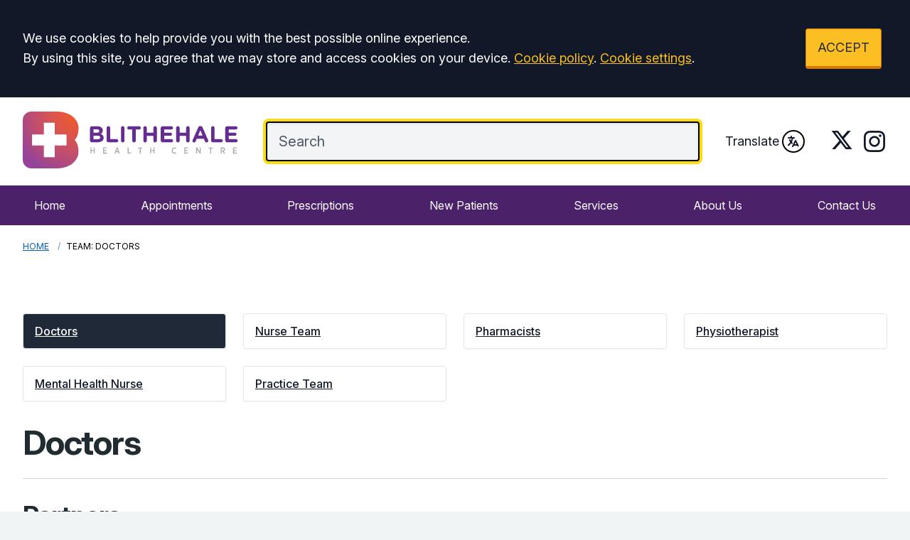

--- FILE ---
content_type: text/html; charset=utf-8
request_url: https://www.blithehalemedicalcentre.nhs.uk/team
body_size: 11506
content:
<!DOCTYPE html>
<html lang="en">
<head>
	<meta charset="utf-8">
	<meta http-equiv="X-UA-Compatible" content="IE=Edge">
	<meta name="viewport" content="width=device-width, initial-scale=1.0">
	<meta name="brand" content="treeviewdesigns">
	<meta name="theme" content="Luna">
	<meta name="csrf-token" content="9ReYCaCE7lAV8KN3hAW81MulgRRDPvugRRZHHSUG">
	<meta name="search" content="{&quot;type&quot;:&quot;algolia&quot;,&quot;index&quot;:&quot;site_index&quot;,&quot;app_id&quot;:&quot;YYZWWE2G7U&quot;,&quot;search_key&quot;:&quot;ceffcce33bd5b0f70e278f4de204a971&quot;,&quot;show_logo&quot;:&quot;true&quot;}">
	<meta name="js-files" content="{&quot;images\/structure\/search-by-algolia-light-background.svg&quot;:&quot;https:\/\/d2m1owqtx0c1qg.cloudfront.net\/themes\/luna\/default\/images\/structure\/search-by-algolia-light-background.svg&quot;}">
	<meta name="opening-hours" content="{&quot;monday&quot;:{&quot;from&quot;:&quot;09:00&quot;,&quot;to&quot;:&quot;17:30&quot;,&quot;is_closed&quot;:false},&quot;tuesday&quot;:{&quot;from&quot;:&quot;09:00&quot;,&quot;to&quot;:&quot;17:30&quot;,&quot;is_closed&quot;:false},&quot;wednesday&quot;:{&quot;from&quot;:&quot;09:00&quot;,&quot;to&quot;:&quot;17:30&quot;,&quot;is_closed&quot;:false},&quot;thursday&quot;:{&quot;from&quot;:&quot;09:00&quot;,&quot;to&quot;:&quot;17:30&quot;,&quot;is_closed&quot;:false},&quot;friday&quot;:{&quot;from&quot;:&quot;09:00&quot;,&quot;to&quot;:&quot;17:30&quot;,&quot;is_closed&quot;:false},&quot;saturday&quot;:{&quot;from&quot;:null,&quot;to&quot;:null,&quot;is_closed&quot;:true},&quot;sunday&quot;:{&quot;from&quot;:null,&quot;to&quot;:null,&quot;is_closed&quot;:true}}">
	<meta name="nav" content="{&quot;main&quot;:[{&quot;id&quot;:46,&quot;master_id&quot;:1,&quot;label&quot;:&quot;Home&quot;,&quot;type&quot;:&quot;internal-resource&quot;,&quot;url&quot;:&quot;\/&quot;,&quot;body&quot;:null,&quot;target&quot;:&quot;_self&quot;,&quot;rel&quot;:null,&quot;subs&quot;:[]},{&quot;id&quot;:36,&quot;master_id&quot;:1,&quot;label&quot;:&quot;Appointments&quot;,&quot;type&quot;:&quot;internal-resource&quot;,&quot;url&quot;:&quot;\/appointments&quot;,&quot;body&quot;:null,&quot;target&quot;:&quot;_self&quot;,&quot;rel&quot;:null,&quot;subs&quot;:[]},{&quot;id&quot;:22,&quot;master_id&quot;:1,&quot;label&quot;:&quot;Prescriptions&quot;,&quot;type&quot;:&quot;internal-resource&quot;,&quot;url&quot;:&quot;\/repeat-prescriptions&quot;,&quot;body&quot;:null,&quot;target&quot;:&quot;_self&quot;,&quot;rel&quot;:null,&quot;subs&quot;:[]},{&quot;id&quot;:21,&quot;master_id&quot;:1,&quot;label&quot;:&quot;New Patients&quot;,&quot;type&quot;:&quot;internal-resource&quot;,&quot;url&quot;:&quot;\/new-patient-registration&quot;,&quot;body&quot;:null,&quot;target&quot;:&quot;_self&quot;,&quot;rel&quot;:null,&quot;subs&quot;:[]},{&quot;id&quot;:52,&quot;master_id&quot;:1,&quot;label&quot;:&quot;Services&quot;,&quot;type&quot;:&quot;internal-resource&quot;,&quot;url&quot;:&quot;\/services&quot;,&quot;body&quot;:null,&quot;target&quot;:&quot;_self&quot;,&quot;rel&quot;:null,&quot;subs&quot;:[]},{&quot;id&quot;:51,&quot;master_id&quot;:1,&quot;label&quot;:&quot;About Us&quot;,&quot;type&quot;:&quot;internal-resource&quot;,&quot;url&quot;:&quot;\/about-the-surgery&quot;,&quot;body&quot;:null,&quot;target&quot;:&quot;_self&quot;,&quot;rel&quot;:null,&quot;subs&quot;:[]},{&quot;id&quot;:41,&quot;master_id&quot;:1,&quot;label&quot;:&quot;Contact Us&quot;,&quot;type&quot;:&quot;internal-resource&quot;,&quot;url&quot;:&quot;\/contact&quot;,&quot;body&quot;:null,&quot;target&quot;:&quot;_self&quot;,&quot;rel&quot;:null,&quot;subs&quot;:[]}],&quot;footer&quot;:[{&quot;id&quot;:10,&quot;master_id&quot;:2,&quot;label&quot;:&quot;Terms of Use&quot;,&quot;type&quot;:&quot;internal-resource&quot;,&quot;url&quot;:&quot;\/cookies&quot;,&quot;body&quot;:null,&quot;target&quot;:&quot;_self&quot;,&quot;rel&quot;:null,&quot;subs&quot;:[]},{&quot;id&quot;:11,&quot;master_id&quot;:2,&quot;label&quot;:&quot;Disclaimer&quot;,&quot;type&quot;:&quot;internal-resource&quot;,&quot;url&quot;:&quot;\/events&quot;,&quot;body&quot;:null,&quot;target&quot;:&quot;_self&quot;,&quot;rel&quot;:null,&quot;subs&quot;:[]},{&quot;id&quot;:12,&quot;master_id&quot;:2,&quot;label&quot;:&quot;Accessibility Statement&quot;,&quot;type&quot;:&quot;internal-resource&quot;,&quot;url&quot;:&quot;\/cookies&quot;,&quot;body&quot;:null,&quot;target&quot;:&quot;_self&quot;,&quot;rel&quot;:null,&quot;subs&quot;:[]},{&quot;id&quot;:14,&quot;master_id&quot;:2,&quot;label&quot;:&quot;Cookies&quot;,&quot;type&quot;:&quot;internal-resource&quot;,&quot;url&quot;:&quot;\/cookies&quot;,&quot;body&quot;:null,&quot;target&quot;:&quot;_self&quot;,&quot;rel&quot;:null,&quot;subs&quot;:[]},{&quot;id&quot;:15,&quot;master_id&quot;:2,&quot;label&quot;:&quot;Site Map&quot;,&quot;type&quot;:&quot;external-resource&quot;,&quot;url&quot;:&quot;sitemap.xml&quot;,&quot;body&quot;:null,&quot;target&quot;:&quot;_self&quot;,&quot;rel&quot;:null,&quot;subs&quot;:[]}]}">
	<meta name="cookies" content="{&quot;third_party_cookies&quot;:&quot;off&quot;,&quot;third_party_enabled&quot;:false}">
	<meta name="insights" content="{&quot;enabled&quot;:false,&quot;feedbackEnabled&quot;:true,&quot;gtm_id&quot;:null}">
	<meta name="captcha-site-key" content="6LezYK4UAAAAAGZRQappORLlkfj_9HzRfpfRGbz2">
	<title>Doctors</title><meta name="description" content="Doctors"><meta name="author" content="Tree View Designs"><meta name="google-maps-api-key" content="AIzaSyBZHCloKy2gqKRvyIsTn0K7zUpknVGju6c">
	<link rel="apple-touch-icon" sizes="57x57" href="https://d2m1owqtx0c1qg.cloudfront.net/themes/resources/favicon/apple-icon-57x57.png">
<link rel="apple-touch-icon" sizes="60x60" href="https://d2m1owqtx0c1qg.cloudfront.net/themes/resources/favicon/apple-icon-60x60.png">
<link rel="apple-touch-icon" sizes="72x72" href="https://d2m1owqtx0c1qg.cloudfront.net/themes/resources/favicon/apple-icon-72x72.png">
<link rel="apple-touch-icon" sizes="76x76" href="https://d2m1owqtx0c1qg.cloudfront.net/themes/resources/favicon/apple-icon-76x76.png">
<link rel="apple-touch-icon" sizes="114x114" href="https://d2m1owqtx0c1qg.cloudfront.net/themes/resources/favicon/apple-icon-114x114.png">
<link rel="apple-touch-icon" sizes="120x120" href="https://d2m1owqtx0c1qg.cloudfront.net/themes/resources/favicon/apple-icon-120x120.png">
<link rel="apple-touch-icon" sizes="144x144" href="https://d2m1owqtx0c1qg.cloudfront.net/themes/resources/favicon/apple-icon-144x144.png">
<link rel="apple-touch-icon" sizes="152x152" href="https://d2m1owqtx0c1qg.cloudfront.net/themes/resources/favicon/apple-icon-152x152.png">
<link rel="apple-touch-icon" sizes="180x180" href="https://d2m1owqtx0c1qg.cloudfront.net/themes/resources/favicon/apple-icon-180x180.png">
<link rel="icon" type="image/png" sizes="192x192"  href="https://d2m1owqtx0c1qg.cloudfront.net/themes/resources/favicon/android-icon-192x192.png">
<link rel="icon" type="image/png" sizes="32x32" href="https://d2m1owqtx0c1qg.cloudfront.net/themes/resources/favicon/favicon-32x32.png">
<link rel="icon" type="image/png" sizes="96x96" href="https://d2m1owqtx0c1qg.cloudfront.net/themes/resources/favicon/favicon-96x96.png">
<link rel="icon" type="image/png" sizes="16x16" href="https://d2m1owqtx0c1qg.cloudfront.net/themes/resources/favicon/favicon-16x16.png">
<link rel="manifest" href="https://d2m1owqtx0c1qg.cloudfront.net/themes/resources/favicon/manifest.json">
<meta name="msapplication-TileColor" content="#ffffff">
<meta name="msapplication-TileImage" content="https://d2m1owqtx0c1qg.cloudfront.net/themes/resources/favicon/ms-icon-144x144.png">
<meta name="theme-color" content="#ffffff">	<style>
		:root {--font-size: 1.125rem;--line-height: 1.75rem;--color-bg: #f0f4f5;--color-text: #212b32;--color-anchor-text: #005eb8;--color-anchor-text-hover: #000000;--color-anchor-bg: transparent;--color-anchor-bg-hover: #ffeb3b;--color-primary: #662d91;--color-primary-reverse: #ffffff;--color-primary-hover: #8035bb;--color-primary-border: #4b216a;--color-secondary: #ce4634;--color-secondary-reverse: #ffffff;--color-secondary-hover: #ad3728;--color-secondary-border: #903024;--color-brand-three: #ffeb3b;--color-brand-three-reverse: #212b32;--color-brand-three-hover: #fff9c4;--color-brand-three-border: #fddb12;--color-brand-four: #c6c8ca;--color-brand-four-reverse: #353536;--color-brand-four-hover: #dededf;--color-brand-four-border: #a7a9ac;--color-brand-five: #d5281b;--color-brand-five-reverse: #ffffff;--color-brand-five-hover: #bf2216;--color-brand-five-border: #9e2016;--color-breadcrumbs-bg: #ffffff;--color-breadcrumbs-text: #005eb8;--color-breadcrumbs-hover: #7c2855;--color-breadcrumbs-active: #000000;--color-breaking-news-bg: #ffeb3b;--color-breaking-news-heading: #212b32;--color-breaking-news-text: #212b32;--color-breaking-news-anchor: #005eb8;--color-breaking-news-anchor-hover: #ffffff;--color-breaking-news-anchor-hover-bg: #005eb8;--color-breaking-news-cursor: #212b32;--color-breaking-news-navigation: #212b32;--color-breaking-news-navigation-hover: #005eb8;--color-feedback-bg: #111827;--color-feedback-heading: #fde047;--color-feedback-sub-heading: #ffffff;--color-feedback-text: #ffffff;--color-feedback-button-bg: #005eb8;--color-feedback-button-text: #ffffff;--color-feedback-button-bg-hover: #005eb8;--color-feedback-button-text-hover: #ffffff;--color-feedback-ping: #fde047;--color-feedback-ping-hover: #fde047;--padding-top-segment-default: 2rem;--padding-bottom-segment-default: 2rem;--padding-top-segment-sm: 2.5rem;--padding-bottom-segment-sm: 2.5rem;--padding-top-segment-md: 4rem;--padding-bottom-segment-md: 3rem;--padding-top-segment-lg: 4rem;--padding-bottom-segment-lg: 3rem;--padding-top-segment-xl: 4rem;--padding-bottom-segment-xl: 3rem;--padding-top-segment-2xl: 4rem;--padding-bottom-segment-2xl: 3rem}
	</style>
	<link rel="stylesheet" href="https://d2m1owqtx0c1qg.cloudfront.net/themes/luna/default/dist/css/app.css?v=08b6774044a480f730014f3f64e91201">
	<script async src="https://d2m1owqtx0c1qg.cloudfront.net/themes/luna/default/dist/js/head.js?v=08b6774044a480f730014f3f64e91201"></script>
	<meta property="og:title" content="Doctors" />
<meta property="og:type" content="website" />
<meta property="og:url" content="https://www.blithehalemedicalcentre.nhs.uk/team" />
	<style>
    h1, h2, h3, h4, h5, h6 {
        font-weight: bold;
    }
    a {
        text-decoration: underline;
    }
    a:hover, .button, .grid a {
        text-decoration: none;
    }
</style>      
	
	<script src="https://www.google.com/recaptcha/api.js" defer></script>
		</head>
<body>
<main class="relative">
		<div id="app" >

		
		<cookie-consent accept-all-label="ACCEPT">
			<template v-slot:consent="{ toggle }">
				<p class="text-white lg:mb-0">We use cookies to help provide you with the best possible online experience.<br />By using this site, you agree that we may store and access cookies on your device. <a href="/cookies" class="text-yellow-400 hover:text-gray-400">Cookie policy</a>.
<a href="#" @click.prevent="toggle" class="text-yellow-400 hover:text-gray-400">Cookie settings</a>.</p>
			</template>
			<template v-slot:setup>
				<cookie-setup
					wrapper-class="mt-6 pt-6 border-t border-solid border-gray-600"
					on-label="On" off-label="Off"
					confirm-selection-label="Confirm selection"
				>
					<template v-slot:functional>
						<h3 class="text-yellow-400">Functional Cookies</h3><p class="text-white">Functional Cookies are enabled by default at all times so that we can save your preferences for cookie settings and ensure site works and delivers best experience.</p>
					</template>
					<template v-slot:third-party>
						<h3 class="text-yellow-400">3rd Party Cookies</h3><p class="text-white">This website uses Google Analytics to collect anonymous information such as the number of visitors to the site, and the most popular pages.<br />Keeping this cookie enabled helps us to improve our website.</p>
					</template>
				</cookie-setup>
			</template>
		</cookie-consent>

		

		<google-translate-dialog></google-translate-dialog>
<header id="header" class="relative bg-white z-50">
    <div class="container py-4 lg:py-5">
        <div class="lg:flex lg:flex-row items-center lg:justify-between">
            <div class="lg:flex lg:pr-10 pb-1 text-center lg:text-left">
                <a href="/" class="focus:bg-transparent items-center text-center lg:text-left text-primary hover:text-primary-hover hover:bg-transparent no-underline">
                   <!--<svg
                        aria-hidden="true" 
                        role="img"
                        fill="currentColor" 
                        viewBox="0 0 70.4 28.3" 
                        class="hidden lg:block h-8 w-auto text-current pb-2"
                        >
                        <path 
                            d="M70.4,28.3V0H0v28.3H70.4L70.4,28.3z M28.3,2.7l-4.9,22.8h-7.6L11,9.8H11L7.8,25.6H2L6.9,2.7h7.7l4.7,15.8h0.1 l3.2-15.8H28.3L28.3,2.7z M50.1,2.7l-4.8,22.8h-6.1l2-9.8H34l-2,9.8h-6.1l4.8-22.8h6.1l-1.8,8.7h7.3L44,2.7H50.1L50.1,2.7z M67.8,3.4l-1.5,4.5c-1.2-0.6-2.8-1-5.1-1c-2.4,0-4.4,0.4-4.4,2.2c0,3.2,8.9,2,8.9,9c0,6.3-5.9,7.9-11.2,7.9 c-2.4,0-5.1-0.6-7.1-1.2l1.4-4.6c1.2,0.8,3.6,1.3,5.6,1.3c1.9,0,4.9-0.4,4.9-2.7c0-3.7-8.9-2.3-8.9-8.7c0-5.9,5.2-7.7,10.2-7.7 C63.6,2.3,66.2,2.6,67.8,3.4L67.8,3.4z" 
                            class="st0">
                        </path>
                    </svg>-->
                    <!--Surgery name:-->
                    <!--<span class="text-2xl mb-0">Tree View Designs</span>-->
                    <!--Surgery logo:-->
                    <img src="/media/content/images/logos/blithehale-logo.svg" alt="Blithehale Health Centre logo" class="h-20 mx-auto lg:mx-0" />
                </a>
            </div>
            <div class="lg:flex flex-auto justify-center lg:justify-end items-center">
                <!--Mobile NHS logo and Translate:-->
                <div class="flex lg:hidden items-center mt-1 mb-3 lg:my-2 justify-between group">
                    <!-- NHS Logo:-->
                    <svg 
                        aria-hidden="true" 
                        role="img"
                        fill="currentColor" 
                        viewBox="0 0 70.4 28.3" 
                        class="h-6 w-auto text-nhs-blue"
                        >
                        <path 
                            d="M70.4,28.3V0H0v28.3H70.4L70.4,28.3z M28.3,2.7l-4.9,22.8h-7.6L11,9.8H11L7.8,25.6H2L6.9,2.7h7.7l4.7,15.8h0.1 l3.2-15.8H28.3L28.3,2.7z M50.1,2.7l-4.8,22.8h-6.1l2-9.8H34l-2,9.8h-6.1l4.8-22.8h6.1l-1.8,8.7h7.3L44,2.7H50.1L50.1,2.7z M67.8,3.4l-1.5,4.5c-1.2-0.6-2.8-1-5.1-1c-2.4,0-4.4,0.4-4.4,2.2c0,3.2,8.9,2,8.9,9c0,6.3-5.9,7.9-11.2,7.9 c-2.4,0-5.1-0.6-7.1-1.2l1.4-4.6c1.2,0.8,3.6,1.3,5.6,1.3c1.9,0,4.9-0.4,4.9-2.7c0-3.7-8.9-2.3-8.9-8.7c0-5.9,5.2-7.7,10.2-7.7 C63.6,2.3,66.2,2.6,67.8,3.4L67.8,3.4z" 
                            class="st0">
                        </path>
                    </svg>
                    <!--Translate:-->
                    <google-translate-toggle class="lg:ml-4 inline-flex items-center text-primary group-hover:text-primary-hover">Translate
                        <google-translate-icon class="ml-1 h-8 w-8 p-1 border-2 border-primary group-hover:border-primary-hover rounded-full"></google-translate-icon>
                    </google-translate-toggle>
                </div>
                <!--Search bar:-->
                <div class="flex-auto lg:pr-9">
                   <search-form class="-mt-1"
                    input-class="items-start py-2 lg:py-3 pl-4 pr-8 block w-full shadow-inner bg-gray-100 shadow text-gray-900 text-base md:text-xl border-2 border-gray-200 ring-0 focus:ring-4 focus:ring-brand-three-border focus:border-black placeholder-gray-600 rounded"
                    close-button-class="text-gray-800 absolute right-0 top-0 h-full w-14 md:w-16 flex items-center justify-center cursor-pointer"
                    placeholder="Search"
                    ></search-form>
                </div>
                <!--Desktop translate:-->
                <div class="hidden lg:flex items-center mt-1 mb-3 lg:my-2 justify-end group">
                    <google-translate-toggle class="inline-flex items-center text-gray-900 group-hover:text-primary-hover">Translate
                        <google-translate-icon class="ml-1 h-8 w-8 p-1 border-2 border-black group-hover:border-primary-hover rounded-full"></google-translate-icon>
                    </google-translate-toggle>
                </div>
                <!--Social icons:-->
                <div class="hidden xl:flex ml-9 space-x-3">
                    <!--<a href="https://www.facebook.com/" rel="noopener noreferrer nofollow" target="_blank" title="Facebook (Opens in new window)" 
                    class="bg-transparent focus:bg-transparent text-gray-900 hover:bg-transparent hover:text-primary-hover focus:text-primary-hover">
                        <span class="sr-only">Facebook</span> 
                        <svg fill="currentColor" viewBox="0 0 24 24" aria-hidden="true" class="h-9 w-auto">
                            <path fill-rule="evenodd" d="M22 12c0-5.523-4.477-10-10-10S2 6.477 2 12c0 4.991 3.657 9.128 8.438 9.878v-6.987h-2.54V12h2.54V9.797c0-2.506 1.492-3.89 3.777-3.89 1.094 0 2.238.195 2.238.195v2.46h-1.26c-1.243 0-1.63.771-1.63 1.562V12h2.773l-.443 2.89h-2.33v6.988C18.343 21.128 22 16.991 22 12z" clip-rule="evenodd"></path>
                        </svg>
                    </a>-->
                    <a href="https://twitter.com/Blithehalethe" rel="noopener noreferrer nofollow" target="_blank" title="X (Opens in new window)" 
                    class="bg-transparent focus:bg-transparent text-gray-900 hover:bg-transparent hover:text-primary-hover focus:text-primary-hover">
                        <span class="sr-only">Twitter</span> 
                        <svg viewBox="0 0 512 512" aria-hidden="true" class="h-8 w-auto" fill="currentColor">
                            <path d="M389.2 48h70.6L305.6 224.2 487 464H345L233.7 318.6 106.5 464H35.8L200.7 275.5 26.8 48H172.4L272.9 180.9 389.2 48zM364.4 421.8h39.1L151.1 88h-42L364.4 421.8z"/>
                        </svg>
                    </a>
                    <a href="https://www.instagram.com/blithehalehealthcentre/" rel="noopener noreferrer nofollow" target="_blank" title="Instagram (Opens in new window)" 
                    class="bg-transparent focus:bg-transparent text-gray-900 hover:bg-transparent hover:text-primary-hover focus:text-primary-hover">
                        <span class="sr-only">Instagram</span> 
                        <svg fill="currentColor" viewBox="0 0 24 24" aria-hidden="true" class="h-9 w-auto">
                            <path fill-rule="evenodd" d="M12.315 2c2.43 0 2.784.013 3.808.06 1.064.049 1.791.218 2.427.465a4.902 4.902 0 011.772 1.153 4.902 4.902 0 011.153 1.772c.247.636.416 1.363.465 2.427.048 1.067.06 1.407.06 4.123v.08c0 2.643-.012 2.987-.06 4.043-.049 1.064-.218 1.791-.465 2.427a4.902 4.902 0 01-1.153 1.772 4.902 4.902 0 01-1.772 1.153c-.636.247-1.363.416-2.427.465-1.067.048-1.407.06-4.123.06h-.08c-2.643 0-2.987-.012-4.043-.06-1.064-.049-1.791-.218-2.427-.465a4.902 4.902 0 01-1.772-1.153 4.902 4.902 0 01-1.153-1.772c-.247-.636-.416-1.363-.465-2.427-.047-1.024-.06-1.379-.06-3.808v-.63c0-2.43.013-2.784.06-3.808.049-1.064.218-1.791.465-2.427a4.902 4.902 0 011.153-1.772A4.902 4.902 0 015.45 2.525c.636-.247 1.363-.416 2.427-.465C8.901 2.013 9.256 2 11.685 2h.63zm-.081 1.802h-.468c-2.456 0-2.784.011-3.807.058-.975.045-1.504.207-1.857.344-.467.182-.8.398-1.15.748-.35.35-.566.683-.748 1.15-.137.353-.3.882-.344 1.857-.047 1.023-.058 1.351-.058 3.807v.468c0 2.456.011 2.784.058 3.807.045.975.207 1.504.344 1.857.182.466.399.8.748 1.15.35.35.683.566 1.15.748.353.137.882.3 1.857.344 1.054.048 1.37.058 4.041.058h.08c2.597 0 2.917-.01 3.96-.058.976-.045 1.505-.207 1.858-.344.466-.182.8-.398 1.15-.748.35-.35.566-.683.748-1.15.137-.353.3-.882.344-1.857.048-1.055.058-1.37.058-4.041v-.08c0-2.597-.01-2.917-.058-3.96-.045-.976-.207-1.505-.344-1.858a3.097 3.097 0 00-.748-1.15 3.098 3.098 0 00-1.15-.748c-.353-.137-.882-.3-1.857-.344-1.023-.047-1.351-.058-3.807-.058zM12 6.865a5.135 5.135 0 110 10.27 5.135 5.135 0 010-10.27zm0 1.802a3.333 3.333 0 100 6.666 3.333 3.333 0 000-6.666zm5.338-3.205a1.2 1.2 0 110 2.4 1.2 1.2 0 010-2.4z" clip-rule="evenodd"></path>
                        </svg>
                    </a>
                </div>
            </div>
        </div>
    </div>
    <div class="relative z-40 bg-primary-border">
        <div class="container">
            <div class="flex lg:hidden mt-3">
                <main-navigation-toggler
                    expand-label="Expand Menu"
                    collapse-label="Collapse Menu"
                    expanded-class="lg:hidden text-primary-reverse flex justify-between items-center w-full py-3"
                    collapsed-class="lg:hidden text-primary-reverse flex justify-between items-center w-full py-3"
                ></main-navigation-toggler>
            </div>
            <main-navigation
                main-wrapper-css="w-full py-2 lg:py-0 lg:flex lg:w-auto flex-col lg:flex-row lg:justify-between"
                main-anchor-css="block px-2 py-2 lg:p-4 text-base text-primary-reverse no-underline hover:bg-primary-hover hover:text-primary-reverse focus:text-primary-reverse"
                main-expanded-anchor-css="block px-2 py-2 lg:p-4 text-base text-primary-reverse focus:text-primary-reverse focus:bg-primary-hover"
                sub-wrapper-css="flex flex-col min-w-full lg:bg-white overflow-hidden text-base whitespace-nowrap lg:shadow lg:absolute"
                sub-anchor-css="py-2 px-6 lg:px-4 text-gray-100 no-underline bg-transparent lg:text-gray-800 hover:text-primary-hover hover:bg-nhs-yellow"
            ></main-navigation>
        </div>
    </div>
</header>
<show-if-path :paths="['/']">
    <div class="w-full">
        <braking-news-feed></braking-news-feed>
    </div>
</show-if-path>

					<div class="breadcrumbs">

    <nav class="container" aria-label="You are here:">

        
            
                <a href="/" class="whitespace-nowrap">Home</a>

            
        
            
                <span class="whitespace-nowrap">
                    Team: Doctors
                </span>

            
        
    </nav>

</div>		
		<section>
			    <section class="segment bg-white">
        <div class="container">
            <select-redirect
    :options="[{&quot;name&quot;:&quot;Doctors&quot;,&quot;value&quot;:&quot;https:\/\/www.blithehalemedicalcentre.nhs.uk\/team?category=doctors&quot;},{&quot;name&quot;:&quot;Nurse Team&quot;,&quot;value&quot;:&quot;https:\/\/www.blithehalemedicalcentre.nhs.uk\/team?category=nurse-team&quot;},{&quot;name&quot;:&quot;Pharmacists&quot;,&quot;value&quot;:&quot;https:\/\/www.blithehalemedicalcentre.nhs.uk\/team?category=pharmacists&quot;},{&quot;name&quot;:&quot;Physiotherapist&quot;,&quot;value&quot;:&quot;https:\/\/www.blithehalemedicalcentre.nhs.uk\/team?category=physiotherapist&quot;},{&quot;name&quot;:&quot;Mental Health Nurse&quot;,&quot;value&quot;:&quot;https:\/\/www.blithehalemedicalcentre.nhs.uk\/team?category=mental-health-nurse&quot;},{&quot;name&quot;:&quot;Practice Team&quot;,&quot;value&quot;:&quot;https:\/\/www.blithehalemedicalcentre.nhs.uk\/team?category=practice-team&quot;}]"
    aria-label="Team categories"
    class="mb-8 md:hidden"
></select-redirect>

<div class="hidden md:grid grid-cols-1 sm:grid-cols-2 md:grid-cols-3 lg:grid-cols-4 gap-4 lg:gap-6 mb-8">
    <a
        v-for="category in [{&quot;name&quot;:&quot;Doctors&quot;,&quot;value&quot;:&quot;https:\/\/www.blithehalemedicalcentre.nhs.uk\/team?category=doctors&quot;},{&quot;name&quot;:&quot;Nurse Team&quot;,&quot;value&quot;:&quot;https:\/\/www.blithehalemedicalcentre.nhs.uk\/team?category=nurse-team&quot;},{&quot;name&quot;:&quot;Pharmacists&quot;,&quot;value&quot;:&quot;https:\/\/www.blithehalemedicalcentre.nhs.uk\/team?category=pharmacists&quot;},{&quot;name&quot;:&quot;Physiotherapist&quot;,&quot;value&quot;:&quot;https:\/\/www.blithehalemedicalcentre.nhs.uk\/team?category=physiotherapist&quot;},{&quot;name&quot;:&quot;Mental Health Nurse&quot;,&quot;value&quot;:&quot;https:\/\/www.blithehalemedicalcentre.nhs.uk\/team?category=mental-health-nurse&quot;},{&quot;name&quot;:&quot;Practice Team&quot;,&quot;value&quot;:&quot;https:\/\/www.blithehalemedicalcentre.nhs.uk\/team?category=practice-team&quot;}]"
        :href="category.value"
        role="button"
        class="flex shadow-sm rounded border border-gray-200 default-box"
        :class="['https://www.blithehalemedicalcentre.nhs.uk/team?category=doctors' === category.value ? 'text-white hover:text-white focus:text-white bg-gray-800 hover:bg-gray-800 focus:bg-gray-800' : 'text-gray-900 hover:text-gray-900 focus:text-gray-900 bg-white hover:bg-gray-50 focus:bg-gray-50']"
    >
        <span
            class="block px-4 py-3 text-base font-medium whitespace-pre-wrap truncate"
        >{{ category.name }}</span>
    </a>
</div>
            <h1>Doctors</h1>

<div class="h-8 mt-6 border-t border-gray-300"> </div>

<h2>Partners</h2>

<ul>
	<li>Dr Nazmin Begum (female) - MBBS, MRCGP</li>
	<li>Dr Simon Brownleader (male) - MBBS MRCGP BSc (hons) MSc DTMH</li>
	<li>Dr Sophie Osbourne (female) - MBBS, BA (Hons), MRCP, MRCGP, DFSRH, DTM&amp;H</li>
	<li>Mr Rajvir Khinda (male) - Pharmacist - MPharm, PGCert IPresc, PGDip</li>
</ul>

<div class="h-8 mt-6 border-t border-dashed border-gray-300"> </div>

<h2>Salaried GPs</h2>

<ul>
	<li>Dr Barbara Roucayrol (female) - DFRSH</li>
	<li>Dr Najia Sultan (female) - BSc (Hons), MBBS, MRCGP</li>
	<li>Dr Muna Rashid (female) - MBBS, MRCGP, DFRSH</li>
	<li>Dr Ana Cuadrado (female)  </li>
	<li>Dr Clara Mead-Robson (female)</li>
	<li>Dr William Ravis (male)</li>
	<li>Dr Tanveer Rob (male)</li>
</ul>

<div class="h-8 mt-6 border-t border-dashed border-gray-300"> </div>

<h2>Others</h2>

<ul>
	<li>Dr Tawassal Riaz (male)</li>
	<li>Dr Isaac Aloysius (male</li>
</ul>

        </div>
    </section>
    		</section>

		
					<div><footer class="body-font">
  <div class="bg-primary-border">
      <div class="container py-8 md:pt-20 flex flex-col md:flex-row flex-wrap md:flex-nowrap">
          <div class="w-auto flex-shrink-0 md:mx-0 mx-auto text-center md:text-left">
              <div class="text-primary-reverse">
                  <svg aria-hidden="true" role="img" class="h-16 w-auto inline-flex mb-4" xmlns="http://www.w3.org/2000/svg" fill="currentColor" viewBox="0 0 70.4 28.3">
                      <path class="st0" d="M70.4,28.3V0H0v28.3H70.4L70.4,28.3z M28.3,2.7l-4.9,22.8h-7.6L11,9.8H11L7.8,25.6H2L6.9,2.7h7.7l4.7,15.8h0.1
                              l3.2-15.8H28.3L28.3,2.7z M50.1,2.7l-4.8,22.8h-6.1l2-9.8H34l-2,9.8h-6.1l4.8-22.8h6.1l-1.8,8.7h7.3L44,2.7H50.1L50.1,2.7z
                               M67.8,3.4l-1.5,4.5c-1.2-0.6-2.8-1-5.1-1c-2.4,0-4.4,0.4-4.4,2.2c0,3.2,8.9,2,8.9,9c0,6.3-5.9,7.9-11.2,7.9
                              c-2.4,0-5.1-0.6-7.1-1.2l1.4-4.6c1.2,0.8,3.6,1.3,5.6,1.3c1.9,0,4.9-0.4,4.9-2.7c0-3.7-8.9-2.3-8.9-8.7c0-5.9,5.2-7.7,10.2-7.7
                              C63.6,2.3,66.2,2.6,67.8,3.4L67.8,3.4z"/>
                  </svg>
              </div>
              <p class="mt-2 text-lg text-primary-reverse"><strong>Providing NHS Services</strong></p>
              
          </div>
          <div class="flex-grow flex flex-wrap md:pl-10 md:mt-0 mt-10 md:text-left text-center">
              <div class="lg:w-1/4 md:w-1/2 w-full px-4">
                  <h2 class="font-bold text-primary-reverse tracking-wide text-xl mb-3 uppercase">Contact</h2>
                  <p class="text-primary-reverse text-base"><strong>Blithehale Health Centre</strong>
                  <br />
                  22 Dunbridge Street
                  <br />
                  Bethnal Green
                  <br />
                  London
                  <br />
                  E2 6JA
              <p class="text-primary-reverse text-base"><strong>Telephone: </strong><a class="no-underline text-primary-reverse hover:bg-nhs-yellow hover:text-gray-800" href="tel:02077395497">020 7739 5497</a>
              </p>
              </div>
              
              <div class="lg:w-1/4 md:w-1/2 w-full px-4">
                  <h2 class="font-bold text-primary-reverse tracking-wide text-xl mb-3 uppercase">The Practice</h2>
                  <ul class="list-none mb-10 ml-0 space-y-2 text-base">
                      <li>
                          <a class="no-underline text-primary-reverse hover:bg-nhs-yellow hover:text-gray-800" href="/opening-closing-hours">Opening Hours</a>
                      </li>
                      <li>
                          <a class="no-underline text-primary-reverse hover:bg-nhs-yellow hover:text-gray-800" href="/gp-net-earnings">GP Net Earnings</a>
                      </li>
                      <li>
                          <a class="no-underline text-primary-reverse hover:bg-nhs-yellow hover:text-gray-800" href="/team">Meet the Team</a>
                      </li>
                      <li>
                          <a class="no-underline text-primary-reverse hover:bg-nhs-yellow hover:text-gray-800" href="/jobs">Jobs</a>
                      </li>
                      <li>
                          <a class="no-underline text-primary-reverse hover:bg-nhs-yellow hover:text-gray-800" href="/about-the-ppg">Patient Group</a>
                      </li>
                      <li>
                          <a class="no-underline text-primary-reverse hover:bg-nhs-yellow hover:text-gray-800" href="/policies-procedures">Practice Policies</a>
                      </li>
                      <li>
                          <a class="no-underline text-primary-reverse hover:bg-nhs-yellow hover:text-gray-800" href="/friends-family-test">Friends & Family Test</a>
                      </li>
                  </ul>
              </div>
              
  
              <div class="lg:w-1/4 md:w-1/2 w-full px-4">
                  <h2 class="font-bold text-primary-reverse tracking-wide text-xl mb-3 uppercase">Quick Links</h2>
                  <ul class="list-none mb-10 ml-0 space-y-2 text-base">
                      <li>
                          <a class="no-underline text-primary-reverse hover:bg-nhs-yellow hover:text-gray-800" href="/contact">Contact Us</a>
                      </li>
                      <li>
                          <a class="no-underline text-primary-reverse hover:bg-nhs-yellow hover:text-gray-800" href="/new-patient-registration">New Patients</a>
                      </li>
                      <li>
                          <a class="no-underline text-primary-reverse hover:bg-nhs-yellow hover:text-gray-800" href="/appointments">Appointments</a>
                      </li>
                      <li>
                          <a class="no-underline text-primary-reverse hover:bg-nhs-yellow hover:text-gray-800" href="/repeat-prescriptions">Prescriptions</a>
                      </li>
                      <li>
                          <a class="no-underline text-primary-reverse hover:bg-nhs-yellow hover:text-gray-800" href="/tests-and-results">Get Test Results</a>
                      </li>
                      <li>
                          <a class="no-underline text-primary-reverse hover:bg-nhs-yellow hover:text-gray-800" href="/sickness-certificate">Request a Sick Note</a>
                      </li>
                      <li>
                          <a class="no-underline text-primary-reverse hover:bg-nhs-yellow hover:text-gray-800" href="/form-change-of-contact-details">Change Your Contact Details</a>
                      </li>
                  </ul>
              </div>
  
              <div class="lg:w-1/4 md:w-1/2 mx-auto px-4">
                  <a href="https://www.cqc.org.uk/location/1-551113144" target="_blank" rel="nofollow noopener noreferrer" title="Care Quality Commission (opens new window)" class="text-center no-underline group">
                      <span class="sr-only">The Care Quality Commission</span>
                      <svg version="1.1" xmlns="http://www.w3.org/2000/svg" xmlns:xlink="http://www.w3.org/1999/xlink" x="0px" y="0px" class="text-primary-reverse group-hover:text-gray-200 w-full" viewBox="0 0 170.083 53.739" enable-background="new 0 0 170.083 53.739" xml:space="preserve">
                        <g>
                          <g>
                            <defs>
                              <rect width="170.083" height="53.739"></rect>
                            </defs>
                            <path 
                                fill="currentColor" 
                                d="M72.831,30.204c-3.314,0-5.452,2.42-5.452,5.994 c0,3.596,2.115,5.947,5.288,5.947c3.29,0,5.43-2.375,5.43-5.947C78.097,32.554,76.005,30.204,72.831,30.204 M72.784,40.475 c-1.948,0-3.407-1.738-3.407-4.348c0-2.561,1.292-4.277,3.337-4.277c1.951,0,3.386,1.762,3.386,4.371 C76.1,38.808,74.901,40.475,72.784,40.475 M141.793,26.211c-0.683,0-1.222,0.542-1.222,1.223s0.539,1.223,1.222,1.223 c0.681,0,1.222-0.541,1.222-1.223S142.474,26.211,141.793,26.211 M61.764,40.311c-3.457,0-5.621-2.492-5.621-6.322 c0-3.926,2.587-6.254,5.785-6.254c2.209,0,3.596,0.941,3.786,1.059l0.915-1.457c-0.188-0.188-1.715-1.456-4.818-1.456
                                  c-4.326,0-7.83,3.054-7.83,8.295c0,5.053,3.315,8.014,7.524,8.014c3.174,0,5.1-1.456,5.264-1.643l-0.915-1.457 C65.688,39.183,64.02,40.311,61.764,40.311 M150.397,30.204c-3.312,0-5.451,2.42-5.451,5.994c0,3.596,2.115,5.947,5.287,5.947 c3.291,0,5.429-2.375,5.429-5.947C155.662,32.554,153.573,30.204,150.397,30.204 M150.351,40.475 c-1.951,0-3.406-1.738-3.406-4.348c0-2.561,1.291-4.277,3.338-4.277c1.949,0,3.385,1.762,3.385,4.371 C153.667,38.808,152.467,40.475,150.351,40.475 M163.093,30.204c-1.929,0-3.361,1.035-3.552,1.152v-0.848h-1.783v11.377h1.995v-9 c0.096-0.073,1.527-0.989,2.988-0.989c0.703,0,1.291,0.261,1.597,0.565c0.586,0.586,0.612,1.527,0.612,2.961v6.463h1.994v-6.604
                                  c0-1.832-0.047-3.01-1.127-4.091C165.466,30.838,164.665,30.204,163.093,30.204 M91.869,30.204c-1.718,0-3.009,0.729-3.949,1.317 c-0.519-0.707-1.366-1.317-2.798-1.317c-1.787,0-3.338,1.058-3.479,1.152v-0.848h-1.787v11.377h1.998v-9.049 c0.164-0.092,1.527-0.94,2.915-0.94c0.681,0,1.175,0.212,1.481,0.519c0.588,0.61,0.565,1.645,0.565,3.172v6.299h1.975v-6.36 c0-0.918,0-2.162-0.191-2.657c0.262-0.163,1.623-0.963,3.008-0.963c0.684,0,1.203,0.188,1.555,0.588 c0.589,0.636,0.564,2.046,0.564,2.75v6.651h1.998v-6.604c0-1.832-0.047-3.01-1.13-4.091 C94.242,30.838,93.442,30.204,91.869,30.204 M116.287,41.885h1.998V30.508h-1.998V41.885z M117.274,26.211 
                                  c-0.683,0-1.224,0.542-1.224,1.223s0.541,1.223,1.224,1.223c0.681,0,1.223-0.541,1.223-1.223S117.955,26.211,117.274,26.211 M109.916,30.204c-1.714,0-3.009,0.729-3.949,1.317c-0.516-0.707-1.362-1.317-2.795-1.317c-1.788,0-3.34,1.058-3.481,1.152v-0.848 h-1.787v11.377h1.998v-9.049c0.168-0.092,1.529-0.94,2.916-0.94c0.683,0,1.178,0.212,1.481,0.519 c0.589,0.61,0.565,1.645,0.565,3.172v6.299h1.975v-6.369c0-0.918,0-2.162-0.189-2.657c0.258-0.163,1.623-0.963,3.009-0.963 c0.68,0,1.198,0.188,1.553,0.588c0.586,0.636,0.562,2.046,0.562,2.75v6.651h2v-6.604c0-1.832-0.047-3.01-1.129-4.091 C112.291,30.838,111.492,30.204,109.916,30.204 M122.915,33.306c0-0.845,0.705-1.528,2.091-1.528s2.563,0.684,2.705,0.776
                                  l0.749-1.339c-0.117-0.096-1.385-1.012-3.596-1.012c-2.324,0-3.971,1.293-3.971,3.219c0,3.621,5.615,3.104,5.615,5.431 c0,1.013-0.961,1.694-2.186,1.694c-1.643,0-2.795-0.729-3.031-0.87l-0.754,1.387c0.145,0.117,1.646,1.126,3.902,1.126 c2.235,0,4.164-1.268,4.164-3.477C128.604,35.093,122.915,35.493,122.915,33.306 M140.808,41.885h1.998V30.508h-1.998V41.885z M132.603,33.306c0-0.845,0.705-1.528,2.092-1.528s2.562,0.684,2.705,0.776l0.75-1.339c-0.117-0.096-1.385-1.012-3.594-1.012 c-2.328,0-3.974,1.293-3.974,3.219c0,3.621,5.614,3.104,5.614,5.431c0,1.013-0.959,1.694-2.184,1.694 c-1.644,0-2.798-0.729-3.031-0.87l-0.754,1.387c0.144,0.117,1.646,1.126,3.904,1.126c2.23,0,4.158-1.268,4.158-3.477
                                  C138.29,35.093,132.603,35.493,132.603,33.306">
                            </path>
                            <path 
                                fill="currentColor" 
                                d="M61.693,22.204c3.506,0,5.527-1.739,5.713-1.926l-1.37-2.206 c-0.255,0.14-1.905,1.278-3.949,1.278c-2.948,0-4.828-2.113-4.828-5.341c0-3.296,2.181-5.271,4.992-5.271 c2.252,0,3.507,1.068,3.692,1.184l1.417-2.158c-0.163-0.162-1.766-1.787-5.248-1.787c-4.621,0-8.151,3.086-8.151,8.243 C53.961,19.187,57.329,22.204,61.693,22.204 M68.305,18.418c0,2.161,1.415,3.67,3.691,3.67c1.811,0,3.018-0.929,3.227-1.07v0.815 h2.718v-6.849c0-1.487,0.023-2.671-0.93-3.623c-1.115-1.114-2.762-1.276-3.737-1.276c-2.625,0-4.181,1.09-4.342,1.229l1.043,1.998 c0.164-0.094,1.533-0.836,3.042-0.836c0.86,0,1.37,0.209,1.625,0.464c0.325,0.327,0.349,0.65,0.349,1.346h-0.326
                                  C73.273,14.287,68.305,14.357,68.305,18.418 M74.991,19.023c-0.138,0.069-0.906,0.696-2.183,0.696 c-0.765,0-1.764-0.325-1.764-1.508c0-1.439,1.439-1.788,3.46-1.788h0.487V19.023z M82.551,14.333 c0.349-0.51,1.298-1.648,3.204-1.648c0.16,0,0.603,0.046,0.697,0.07l0.721-2.37c-0.07-0.022-0.489-0.3-1.305-0.3 c-2.274,0-3.688,1.601-3.782,1.764v-1.44h-2.669v11.424h3.134V14.333z M92.413,10.085c-3.248,0-5.478,2.6-5.478,6.105 c0,3.321,1.974,5.967,5.688,5.967c2.531,0,4.272-1.184,4.34-1.253l-1.02-1.996c-0.49,0.231-1.604,0.811-3.045,0.811 c-2.273,0-2.971-1.74-2.924-2.576h7.523c0-0.162,0.047-0.488,0.047-0.974C97.546,12.453,95.757,10.085,92.413,10.085 M89.952,14.89c0.232-1.416,1.113-2.482,2.532-2.482c1.927,0,2.159,1.857,2.159,2.482H89.952z M120.557,22.158 
                                  c1.623,0,3.04-1.045,3.226-1.184v0.86h2.67V10.41h-3.133v8.36c-0.188,0.139-1.115,0.719-2.115,0.719 c-0.742,0-1.09-0.279-1.228-0.418c-0.419-0.419-0.489-1.16-0.489-2.646V10.41h-3.135v6.154c0,1.485-0.047,3.203,1.23,4.481 C118.327,21.787,119.349,22.158,120.557,22.158 M134.612,21.019v0.815h2.717v-6.849c0-1.487,0.026-2.671-0.927-3.623 c-1.116-1.114-2.762-1.276-3.737-1.276c-2.625,0-4.181,1.09-4.343,1.229l1.044,1.998c0.164-0.094,1.531-0.836,3.04-0.836 c0.861,0,1.371,0.209,1.626,0.464c0.326,0.327,0.35,0.65,0.35,1.346h-0.325c-1.392,0-6.36,0.071-6.36,4.132 c0,2.161,1.414,3.67,3.689,3.67C133.197,22.088,134.405,21.16,134.612,21.019 M130.436,18.211c0-1.439,1.438-1.788,3.46-1.788 h0.486v2.6c-0.139,0.069-0.905,0.696-2.184,0.696C131.434,19.72,130.436,19.395,130.436,18.211 M141.999,5.023h-3.136v16.811
                                  h3.136V5.023z M145.197,8.993c0.996,0,1.787-0.788,1.787-1.787c0-0.997-0.791-1.787-1.787-1.787c-0.997,0-1.788,0.79-1.788,1.787 C143.409,8.205,144.2,8.993,145.197,8.993 M146.776,10.41h-3.135v11.424h3.135V10.41z M154.88,19.534 c-1.371,0-1.44-1.044-1.44-1.949V13.01h3.252v-2.6h-3.252v-3.18h-3.132v3.18h-1.975v2.6h1.975v4.459c0,1.602,0,2.692,0.974,3.668 c0.765,0.766,1.927,1.021,2.948,1.021c1.693,0,2.787-0.673,2.877-0.743l-0.787-2.158C156.11,19.326,155.598,19.534,154.88,19.534 M159.845,24.688c-0.906,0-1.602-0.325-1.766-0.394l-0.928,2.228c0.094,0.047,1.184,0.72,2.855,0.72 c1.882,0,2.854-0.696,3.343-1.183c0.812-0.812,1.325-1.858,2.207-4.109l4.526-11.54h-3.088l-2.856,8.009l-3.063-8.009h-3.32 l4.783,11.424c-0.188,0.51-0.582,1.717-1.139,2.275C161.027,24.479,160.54,24.688,159.845,24.688 M114.972,13.983
                                  c0-4.657-2.98-8.014-7.572-8.014c-4.498,0-7.57,3.238-7.57,8.014c0,4.862,3.006,8.19,7.441,8.266v0.001 c0,0,0.176,0.005,0.191,0.005c2.151,0.05,3.644,0.772,4.593,1.944c0.321-0.213,2.659-2.225,2.659-2.225s-0.808-0.969-2.684-1.221 C113.859,19.334,114.972,16.98,114.972,13.983 M107.47,19.482c-2.446,0-4.311-2.026-4.311-5.286c0-3.241,1.629-5.523,4.125-5.523 c2.608,0,4.357,2.212,4.357,5.288C111.642,16.455,110.686,19.482,107.47,19.482">
                            </path>
                            <path 
                                fill="currentColor" 
                                d="M37.902,43.649c6.145-4.354,10.16-11.517,10.16-19.62 C48.062,10.758,37.303,0,24.031,0C10.758,0,0,10.758,0,24.029c0,13.273,10.758,24.03,24.031,24.03h0.685 c6.391,0.109,10.784,2.231,13.589,5.68c0.942-0.619,7.753-6.483,7.753-6.483S43.619,44.311,37.902,43.649 M23.501,41.911 c6.094-1.24,11.068-5.584,13.258-11.323c-0.013-0.009-0.029-0.005-0.045,0.009c-2.378,4.586-7.16,7.723-12.683,7.723 c-7.893,0-14.29-6.398-14.29-14.29c0-7.891,6.397-14.288,14.29-14.288c5.523,0,10.307,3.139,12.684,7.725 c0.016,0.012,0.032,0.016,0.044,0.005c-2.19-5.738-7.166-10.08-13.258-11.322c0.199-0.007,0.397-0.014,0.597-0.014 c9.787,0,17.718,8.011,17.718,17.894c0,9.884-7.931,17.897-17.718,17.897C23.898,41.926,23.7,41.917,23.501,41.911">
                            </path>
                          </g>
                        </g>
                      </svg>
                      <span class="text-primary-reverse group-hover:text-gray-200 block mt-4">Inspected and rated</span>
                      <!--CQC Rating (delete as appropriate)-->
                
                      <!--<span class="py-1 px-2 rounded block bg-green-800 group-hover:bg-green-700 text-white mt-4">Outstanding</span>-->
                      <span class="py-1 px-2 rounded block bg-green-800 group-hover:bg-green-700 text-white mt-4">Good</span>
                      <!--<span class="py-1 px-2 rounded block bg-yellow-800 group-hover:bg-yellow-700 text-white mt-4">Requires improvement</span>-->
                      <!--<span class="py-1 px-2 rounded block bg-red-800 group-hover:bg-red-700 text-white mt-4">Inadequate</span>-->
                  </a>
              </div>
  
          </div>
      </div>
  </div>
  <div class="bg-gray-800">
    <div class="container mx-auto py-4 px-5 flex items-center justify-between flex-wrap flex-col sm:flex-row">
        <!--Site credit:-->
        <div>
            <p class="text-sm text-gray-300 text-center sm:text-left sm:mb-2 lg:mb-0">&copy; <timestamp format="Y"></timestamp>
                <a href="https://www.treeviewdesigns.co.uk/" rel="noopener noreferrer nofollow" class="ml-1 text-gray-200" target="_blank">Tree View Designs Ltd. All rights reserved.</a>
            </p>
        </div>
        
        <!--Website policies:-->
        <div>
            <ul class="flex flex-col sm:flex-row mx-0 text-center md:text-left list-none text-sm sm:space-x-4 sm:mb-0">
                <li><a class="no-underline text-gray-200 hover:bg-nhs-yellow hover:text-gray-800" href="/terms-of-use">Terms of Use</a></li>
                <li><a class="no-underline text-gray-200 hover:bg-nhs-yellow hover:text-gray-800" href="/website-privacy">Website Privacy</a></li>
                <li><a class="no-underline text-gray-200 hover:bg-nhs-yellow hover:text-gray-800" href="/accessibility-statement">Accessibility</a></li>
                <li><a class="no-underline text-gray-200 hover:bg-nhs-yellow hover:text-gray-800" href="/cookies">Cookies</a></li>
                <li><a class="no-underline text-gray-200 hover:bg-nhs-yellow hover:text-gray-800" href="/copyright">Copyright</a></li>
            </ul>
        </div>
        
        <!--Social links:-->
        <div class="flex space-x-4 sm:mt-0 mt-2 justify-center sm:justify-end">
            <!--<a href="https://www.facebook.com//" rel="noopener noreferrer nofollow" target="_blank" title="Facebook (Opens in new window)" class="text-gray-200">
                <span class="sr-only">Facebook</span>
                <svg class="h-6 w-6" fill="currentColor" viewBox="0 0 24 24" aria-hidden="true">
                    <path fill-rule="evenodd" d="M22 12c0-5.523-4.477-10-10-10S2 6.477 2 12c0 4.991 3.657 9.128 8.438 9.878v-6.987h-2.54V12h2.54V9.797c0-2.506 1.492-3.89 3.777-3.89 1.094 0 2.238.195 2.238.195v2.46h-1.26c-1.243 0-1.63.771-1.63 1.562V12h2.773l-.443 2.89h-2.33v6.988C18.343 21.128 22 16.991 22 12z" clip-rule="evenodd" />
                </svg>
            </a>-->
            <a href="https://twitter.com/Blithehalethe" rel="noopener noreferrer nofollow" target="_blank" title="Twitter (Opens in new window)" class="text-gray-200">
                <span class="sr-only">Twitter</span>
                <svg viewBox="0 0 512 512" aria-hidden="true" class="w-6 h-6" fill="currentColor">
                    <path d="M389.2 48h70.6L305.6 224.2 487 464H345L233.7 318.6 106.5 464H35.8L200.7 275.5 26.8 48H172.4L272.9 180.9 389.2 48zM364.4 421.8h39.1L151.1 88h-42L364.4 421.8z"/>
                </svg>
            </a>
            <a href="https://www.instagram.com/blithehalehealthcentre/" rel="noopener noreferrer nofollow" target="_blank" title="Instagram (Opens in new window)" class="text-gray-200">
                <span class="sr-only">Instagram</span>
                <svg class="h-6 w-6" fill="currentColor" viewBox="0 0 24 24" aria-hidden="true">
                    <path fill-rule="evenodd" d="M12.315 2c2.43 0 2.784.013 3.808.06 1.064.049 1.791.218 2.427.465a4.902 4.902 0 011.772 1.153 4.902 4.902 0 011.153 1.772c.247.636.416 1.363.465 2.427.048 1.067.06 1.407.06 4.123v.08c0 2.643-.012 2.987-.06 4.043-.049 1.064-.218 1.791-.465 2.427a4.902 4.902 0 01-1.153 1.772 4.902 4.902 0 01-1.772 1.153c-.636.247-1.363.416-2.427.465-1.067.048-1.407.06-4.123.06h-.08c-2.643 0-2.987-.012-4.043-.06-1.064-.049-1.791-.218-2.427-.465a4.902 4.902 0 01-1.772-1.153 4.902 4.902 0 01-1.153-1.772c-.247-.636-.416-1.363-.465-2.427-.047-1.024-.06-1.379-.06-3.808v-.63c0-2.43.013-2.784.06-3.808.049-1.064.218-1.791.465-2.427a4.902 4.902 0 011.153-1.772A4.902 4.902 0 015.45 2.525c.636-.247 1.363-.416 2.427-.465C8.901 2.013 9.256 2 11.685 2h.63zm-.081 1.802h-.468c-2.456 0-2.784.011-3.807.058-.975.045-1.504.207-1.857.344-.467.182-.8.398-1.15.748-.35.35-.566.683-.748 1.15-.137.353-.3.882-.344 1.857-.047 1.023-.058 1.351-.058 3.807v.468c0 2.456.011 2.784.058 3.807.045.975.207 1.504.344 1.857.182.466.399.8.748 1.15.35.35.683.566 1.15.748.353.137.882.3 1.857.344 1.054.048 1.37.058 4.041.058h.08c2.597 0 2.917-.01 3.96-.058.976-.045 1.505-.207 1.858-.344.466-.182.8-.398 1.15-.748.35-.35.566-.683.748-1.15.137-.353.3-.882.344-1.857.048-1.055.058-1.37.058-4.041v-.08c0-2.597-.01-2.917-.058-3.96-.045-.976-.207-1.505-.344-1.858a3.097 3.097 0 00-.748-1.15 3.098 3.098 0 00-1.15-.748c-.353-.137-.882-.3-1.857-.344-1.023-.047-1.351-.058-3.807-.058zM12 6.865a5.135 5.135 0 110 10.27 5.135 5.135 0 010-10.27zm0 1.802a3.333 3.333 0 100 6.666 3.333 3.333 0 000-6.666zm5.338-3.205a1.2 1.2 0 110 2.4 1.2 1.2 0 010-2.4z" clip-rule="evenodd" />
                </svg>
            </a>
        </div>
    </div>
  </div>
</footer></div>
		
		<top-dialog></top-dialog>
		<portal-target name="modal"></portal-target>

	</div>
	<script async src="https://d2m1owqtx0c1qg.cloudfront.net/themes/luna/default/dist/js/app.js?v=08b6774044a480f730014f3f64e91201"></script>
	<script type="text/javascript">
var _userway_config = {
account: 'JoUj4ZcdGF'
};
</script>
<script type="text/javascript" src="https://cdn.userway.org/widget.js"></script>
	
	</main>
</body>
</html>

--- FILE ---
content_type: image/svg+xml
request_url: https://www.blithehalemedicalcentre.nhs.uk/media/content/images/logos/blithehale-logo.svg
body_size: 1806
content:
<?xml version="1.0" encoding="utf-8"?>
<!-- Generator: Adobe Illustrator 23.0.1, SVG Export Plug-In . SVG Version: 6.00 Build 0)  -->
<svg version="1.1" id="Layer_1" xmlns="http://www.w3.org/2000/svg" xmlns:xlink="http://www.w3.org/1999/xlink" x="0px" y="0px"
	 width="514.9px" height="136.5px" viewBox="0 0 514.9 136.5" style="enable-background:new 0 0 514.9 136.5;" xml:space="preserve"
	>
<style type="text/css">
	.st0{fill:#662D91;}
	.st1{fill:#A7A9AC;}
	.st2{fill:url(#SVGID_1_);}
	.st3{fill:#FFFFFF;}
</style>
<g>
	<path class="st0" d="M161.3,39.6c0-2.4,1.9-4.2,4.2-4.2h13.6c4.4,0,7.9,1.2,10,3.4c1.8,1.8,2.6,3.9,2.6,6.5v0.1
		c0,4.3-2.3,6.8-5.1,8.3c4.4,1.7,7.2,4.3,7.2,9.4v0.1c0,7-5.7,10.5-14.4,10.5h-14.1c-2.4,0-4.2-1.9-4.2-4.2V39.6H161.3z M177.4,50.9
		c3.7,0,6.1-1.2,6.1-4.1v-0.1c0-2.5-2-4-5.5-4h-8.3v8.1L177.4,50.9L177.4,50.9z M179.6,66.4c3.7,0,6-1.3,6-4.2v-0.1
		c0-2.6-1.9-4.2-6.3-4.2h-9.8v8.5H179.6z"/>
	<path class="st0" d="M201,39.3c0-2.4,1.9-4.2,4.2-4.2c2.4,0,4.2,1.9,4.2,4.2v26.9h15.7c2.1,0,3.8,1.7,3.8,3.8s-1.7,3.8-3.8,3.8
		h-19.9c-2.4,0-4.2-1.9-4.2-4.2V39.3z"/>
	<path class="st0" d="M235.4,39.3c0-2.4,1.9-4.2,4.2-4.2s4.2,1.9,4.2,4.2v30.6c0,2.4-1.9,4.2-4.2,4.2s-4.2-1.9-4.2-4.2V39.3z"/>
	<path class="st0" d="M262.4,43.2h-8.1c-2.1,0-3.9-1.8-3.9-3.9s1.8-3.9,3.9-3.9H279c2.1,0,3.9,1.8,3.9,3.9s-1.8,3.9-3.9,3.9h-8.1
		v26.7c0,2.4-1.9,4.2-4.2,4.2s-4.2-1.9-4.2-4.2L262.4,43.2L262.4,43.2z"/>
	<path class="st0" d="M289,39.3c0-2.4,1.9-4.2,4.2-4.2s4.2,1.9,4.2,4.2v11.3H313V39.3c0-2.4,1.9-4.2,4.2-4.2s4.2,1.9,4.2,4.2v30.6
		c0,2.4-1.9,4.2-4.2,4.2s-4.2-1.9-4.2-4.2V58.4h-15.6v11.5c0,2.4-1.9,4.2-4.2,4.2s-4.2-1.9-4.2-4.2V39.3z"/>
	<path class="st0" d="M330.7,69.6v-30c0-2.4,1.9-4.2,4.2-4.2h21.3c2.1,0,3.8,1.7,3.8,3.8s-1.7,3.7-3.8,3.7h-17.1v7.8h14.7
		c2.1,0,3.8,1.7,3.8,3.8s-1.7,3.7-3.8,3.7h-14.7v8.1h17.4c2.1,0,3.8,1.7,3.8,3.8c0,2.1-1.7,3.7-3.8,3.7H335
		C332.6,73.8,330.7,72,330.7,69.6z"/>
	<path class="st0" d="M367.5,39.3c0-2.4,1.9-4.2,4.2-4.2c2.4,0,4.2,1.9,4.2,4.2v11.3h15.6V39.3c0-2.4,1.9-4.2,4.2-4.2
		s4.2,1.9,4.2,4.2v30.6c0,2.4-1.9,4.2-4.2,4.2s-4.2-1.9-4.2-4.2V58.4H376v11.5c0,2.4-1.9,4.2-4.2,4.2c-2.4,0-4.2-1.9-4.2-4.2
		L367.5,39.3L367.5,39.3z"/>
	<path class="st0" d="M407.1,68.4l13.4-30.3c0.9-2.1,2.6-3.3,4.9-3.3h0.5c2.3,0,4,1.3,4.9,3.3l13.4,30.3c0.3,0.6,0.4,1.2,0.4,1.7
		c0,2.3-1.8,4.1-4,4.1c-2,0-3.3-1.2-4.1-2.9l-2.6-6H417l-2.7,6.3c-0.7,1.6-2.1,2.6-3.9,2.6c-2.2,0-3.9-1.8-3.9-4
		C406.6,69.6,406.9,69,407.1,68.4z M430.9,57.7L425.6,45l-5.3,12.7H430.9z"/>
	<path class="st0" d="M451.3,39.3c0-2.4,1.9-4.2,4.2-4.2s4.2,1.9,4.2,4.2v26.9h15.7c2.1,0,3.8,1.7,3.8,3.8s-1.7,3.8-3.8,3.8h-19.9
		c-2.4,0-4.2-1.9-4.2-4.2L451.3,39.3L451.3,39.3z"/>
	<path class="st0" d="M485.3,69.6v-30c0-2.4,1.9-4.2,4.2-4.2h21.3c2.1,0,3.8,1.7,3.8,3.8s-1.7,3.7-3.8,3.7h-17.1v7.8h14.7
		c2.1,0,3.8,1.7,3.8,3.8s-1.7,3.7-3.8,3.7h-14.7v8.1h17.4c2.1,0,3.8,1.7,3.8,3.8c0,2.1-1.7,3.7-3.8,3.7h-21.6
		C487.2,73.8,485.3,72,485.3,69.6z"/>
</g>
<g>
	<path class="st1" d="M162.1,86.3h2.4v6.1h5.7v-6.1h2.4v14.5h-2.4v-6.2h-5.7v6.2h-2.4V86.3z"/>
	<path class="st1" d="M192.4,86.3h9.2v2.2h-6.8v3.9h6v2.2h-6v4.1h6.9v2.2h-9.3L192.4,86.3L192.4,86.3z"/>
	<path class="st1" d="M225.1,86.3h2.3l5.3,14.6h-2.5l-1.2-3.4h-5.7l-1.2,3.4h-2.4L225.1,86.3z M228.3,95.3l-2.1-5.8l-2.1,5.8H228.3z
		"/>
	<path class="st1" d="M251.4,86.3h2.4v12.3h6.2v2.2h-8.6V86.3z"/>
	<path class="st1" d="M280.1,88.6h-3.8v-2.2h10.1v2.2h-3.8v12.3h-2.4V88.6H280.1z"/>
	<path class="st1" d="M305.2,86.3h2.4v6.1h5.7v-6.1h2.4v14.5h-2.4v-6.2h-5.7v6.2h-2.4V86.3z"/>
	<path class="st1" d="M357,93.7L357,93.7c0-4.5,2.7-7.5,6.5-7.5c2,0,3.4,0.7,4.6,1.8l-1.5,1.8c-0.9-0.8-1.8-1.4-3.1-1.4
		c-2.3,0-4,2.1-4,5.2v0.1c0,3.2,1.7,5.2,4,5.2c1.4,0,2.3-0.6,3.2-1.5l1.4,1.7c-1.3,1.3-2.7,2.1-4.8,2.1
		C359.6,101.1,357,98.1,357,93.7z"/>
	<path class="st1" d="M387,86.3h9.2v2.2h-6.8v3.9h6v2.2h-6v4.1h6.9v2.2H387V86.3z"/>
	<path class="st1" d="M415.4,86.3h2.2L424,96v-9.7h2.3v14.5h-2l-6.6-10v10h-2.4V86.3H415.4z"/>
	<path class="st1" d="M449.1,88.6h-3.8v-2.2h10.1v2.2h-3.8v12.3h-2.4V88.6H449.1z"/>
	<path class="st1" d="M474.2,86.3h5.3c1.7,0,3,0.5,3.9,1.4c0.8,0.8,1.2,1.9,1.2,3.2V91c0,2.2-1.2,3.6-3,4.3l3.4,5.6h-2.8l-3.1-5.2
		H479h-2.3v5.1h-2.4V86.3H474.2z M479.2,93.6c1.9,0,2.9-1,2.9-2.5l0,0c0-1.6-1.1-2.5-2.9-2.5h-2.6v5.1L479.2,93.6L479.2,93.6z"/>
	<path class="st1" d="M503.8,86.3h9.2v2.2h-6.8v3.9h6v2.2h-6v4.1h6.9v2.2h-9.3L503.8,86.3L503.8,86.3z"/>
</g>
<radialGradient id="SVGID_1_" cx="129.144" cy="135.2593" r="156.8056" gradientTransform="matrix(1 0 0 -1 0 138)" gradientUnits="userSpaceOnUse">
	<stop  offset="0" style="stop-color:#F15A29"/>
	<stop  offset="8.948786e-02" style="stop-color:#ED5A2E"/>
	<stop  offset="0.2254" style="stop-color:#E5573C"/>
	<stop  offset="0.3908" style="stop-color:#D8544F"/>
	<stop  offset="0.5793" style="stop-color:#C75065"/>
	<stop  offset="0.7875" style="stop-color:#B14A7D"/>
	<stop  offset="1" style="stop-color:#954399"/>
</radialGradient>
<path class="st2" d="M124.2,68.2c1.9-1.5,9.5-8.9,9.5-28.4c0-14.7-10.2-26.5-20.4-32.2C103.9,2.5,93.4,0,82.7,0H20.5
	C9.2,0,0,9.2,0,20.5v47.4v0.6V116c0,11.3,9.2,20.5,20.5,20.5h62.2c10.6,0,21.2-2.5,30.5-7.7c10.2-5.7,20.4-17.5,20.4-32.2
	C133.6,77.1,126.1,69.8,124.2,68.2z"/>
<polygon class="st3" points="104.9,55.2 76.7,55.2 76.7,27 50.6,27 50.6,55.2 22.3,55.2 22.3,81.3 50.6,81.3 50.6,109.5 76.7,109.5 
	76.7,81.3 104.9,81.3 "/>
</svg>
